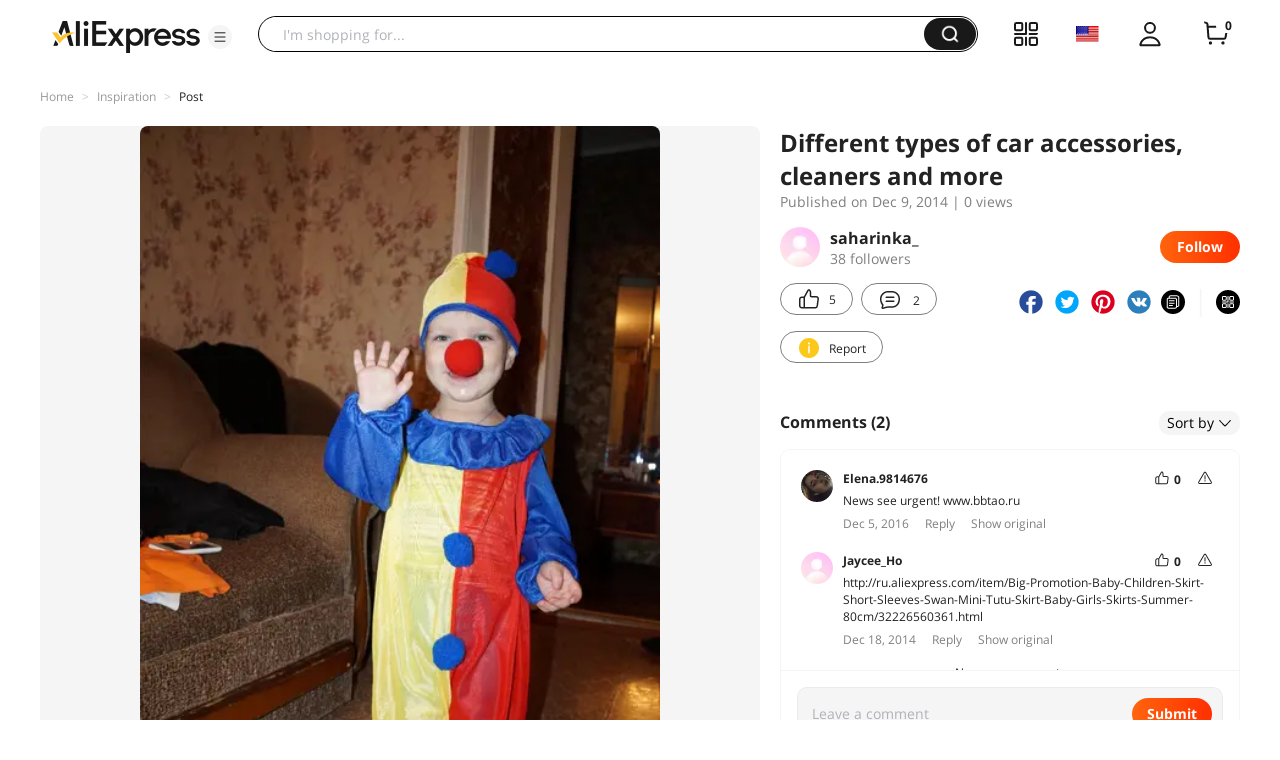

--- FILE ---
content_type: application/javascript
request_url: https://aplus.aliexpress.com/eg.js?t=1769763195966
body_size: 75
content:
window.goldlog=(window.goldlog||{});goldlog.Etag="fl8DIh1ENG8CARLetqD1zjjy";goldlog.stag=2;